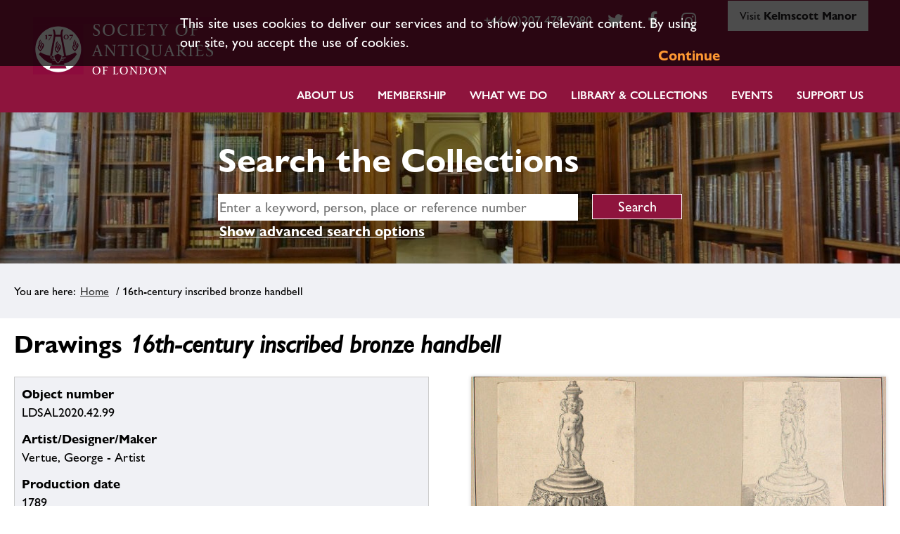

--- FILE ---
content_type: text/html; charset=utf-8
request_url: https://collections.sal.org.uk/object-ldsal2020-42-99
body_size: 55946
content:
<!DOCTYPE HTML>



<html lang="en">
    <head>
		<meta charset="utf-8">
        

        <meta name="viewport" content="width=device-width, initial-scale=1, minimum-scale=1">

        <!-- Block search indexing controllers with exclude-from-sitemap paramater set to true, using meta tags.  -->
        <!-- https://support.google.com/webmasters/answer/93710?hl=en -->
        

        

        <base href="https://collections.sal.org.uk/">

        <link rel="stylesheet" type="text/css" href="static/css/web_dashboard/web_dashboard.css">
        <script type="text/javascript" src="static/js/content/util.js?_m=1616431726"></script>
        <script type="text/javascript" src="static/js/web_dashboard/dashboard.js?_m=1616431817"></script>

        <script type="text/javascript" src="static/js/col/jquery/jquery-1.12.4.min.js?_m=1616431818"></script>
        <script type="text/javascript" src="static/js/col/jquery/jquery-ui-1.12.1.min.js?_m=1616431818"></script>
        <link rel="stylesheet" type="text/css" href="static/css/col/jquery/smoothness/jquery-ui-1.12.1.custom.css?_m=1616431897">

        <script type="text/javascript" src="static/js/col/jquery/jquery.bxslider.4.2.15.js?_m=1616431819"></script>
        <link rel="stylesheet" type="text/css" href="static/css/col/jquery/jquery.bxslider.4.2.15.css?_m=1616431897">
        <script type="text/javascript" src="static/js/col/openseadragon-2.4.1/openseadragon.js?_m=1616431823"></script>

        <script type="text/javascript" src="static/js/col/jquery/jquery.bpopup-0.11.0.min.js?_m=1616431819"></script>
        <script type="text/javascript" src="static/js/col/bpopup.js?_m=1616431823"></script>
        <link rel="stylesheet" type="text/css" href="static/css/col/bpopup.css?_m=1616431898">

        <script type="text/javascript" src="static/js/col/menu/jquery.slicknav.min.js?_m=1616431819"></script>
        <link rel="stylesheet" type="text/css" href="static/css/col/menu/slicknav.min.css">

        <!-- Google Tag Manager -->
<script>(function(w,d,s,l,i){w[l]=w[l]||[];w[l].push({'gtm.start':
new Date().getTime(),event:'gtm.js'});var f=d.getElementsByTagName(s)[0],
j=d.createElement(s),dl=l!='dataLayer'?'&l='+l:'';j.async=true;j.src=
'https://www.googletagmanager.com/gtm.js?id='+i+dl;f.parentNode.insertBefore(j,f);
})(window,document,'script','dataLayer','GTM-WD7ZXT6');</script>
        <!-- End Google Tag Manager -->




        <link rel="stylesheet" href="https://cdnjs.cloudflare.com/ajax/libs/font-awesome/4.7.0/css/font-awesome.min.css">

        <meta name="Keywords" content="Drawings" >

        <title>Society of Antiquaries Collections Online | 16th-century inscribed bronze handbell</title>

        

        <script type="text/javascript" nonce="YmQ0YmNhMWU1YzdmNmEwYmY1ZDViZWY1NjZkMzQwNDI4NWNkOTgwOTE1MWIzMTFjNjg1YmU4YmM0NzE4YjBmMzFjYjlhMmNkZjg0ZmYyN2UwZmY4YWExNzY0NGIxNWUzNjRiNzA3ZWViY2IwZWI0Zjc5MDdhM2JjYmYxZGY2ZTY=">
            var IXCAF = {};
            IXCAF.project = {
                rootID: 'SITE-COL', // At the moment, this could be SITE-MI+ or SITE-COL. Check your database's root node.
                id: 'col',
                siteNodeId: 'SITE-COL',
                assetRefButtons: { showUpload: true, showEdit: true, showClear: true },
                assetConfig: {
                    rectype: 'image',
                    showThumbGrid: true
                },
                fieldHints: {
                    hotspot_image: {
                        ifolder: 'cms-images',
                        image_type: 'ContentIndex+ image'
                    },
                    content_graphic: {
                        ifolder: 'cms-images',
                        image_type: 'ContentIndex+ image'
                    },
                    cms_con_core_graphic: {
                        ifolder: 'cms-images',
                        image_type: 'ContentIndex+ image'
                    },
                    dash_mus_obj_images_field_id: {
                        ifolder: 'dashboard-object-images',
                        rectype: 'image',
                        image_type: 'MuseumIndex+ image',
                        displayRendition: 'web',
                        direct: 'y'
                    },
                    mus_obj_images_field_id: {
                        ifolder: 'dashboard-object-images',
                        rectype: 'image',
                        image_type: 'MuseumIndex+ image',
                        displayRendition: 'web',
                        direct: 'y'
                    },

                    // show all the nodes in parent site tree popup
                    /*cms_node_parent_calc: {
                        treePanelConfig: {
                            allchildren: true
                        }
                    }
                    // show specific nodes in parent site tree popup
                    cms_node_parent_calc: {
                        treePanelConfig: {
                            rectypes: "mus_article,cms_node_child"
                        }
                    }
                    */
                },
                dashboardUrl: 'dashboard',
                editorButtons: {
                    format: true,
                    lists: true,
                    IXLink: true,
                    IXImage: true,
                    IXEembed: {
                        MI_object_is_enable : false,
                        HTML_snippet_is_enable: true
                    },
                    IXFormat: false,
                    IXHeading: false
                }
            };
        </script>
        


<link rel="stylesheet" type="text/css" href="static/css/web_user/user-style.css?_m=1616431824">



    
    
    <link rel="stylesheet" type="text/css" href="static/js/extjs/v3.4.0/extjs/resources/css/ext-all.css" />
    
    <link rel="stylesheet" type="text/css" href="static/js/extjs/v3.4.0/extjs/resources/css/xtheme-gray.css" />
    
    <link rel="stylesheet" type="text/css" href="static/css/extjs/ixcaf.css" />

    <script type="text/javascript" src="static/js/extjs/v3.4.0/extjs/adapter/ext/ext-base-debug.js?_m=1616431799"></script>
    <script type="text/javascript" src="static/js/extjs/v3.4.0/extjs/ext-all-debug.js?_m=1616431816"></script>

    

    <script type="text/javascript" src="static/js/extjs/v3.4.0/plugins/Ext.ux.HtmlEditor.Plugins-0.1-all-debug.js?_m=1616431817"></script>
    
        <script type="text/javascript" src="static/js/extjs/ssl-plugins/Ext.ux.HtmlEditor.Plugins.IndexPlus.museumindex.js?_m=1616431728"></script>
    
    <script type="text/javascript" src="static/js/extjs/ssl-extjs-debug.js?_m=1616431817"></script>
    
    

    




        <script type="text/javascript" nonce="YmQ0YmNhMWU1YzdmNmEwYmY1ZDViZWY1NjZkMzQwNDI4NWNkOTgwOTE1MWIzMTFjNjg1YmU4YmM0NzE4YjBmMzFjYjlhMmNkZjg0ZmYyN2UwZmY4YWExNzY0NGIxNWUzNjRiNzA3ZWViY2IwZWI0Zjc5MDdhM2JjYmYxZGY2ZTY=">
            // Some eye candy to show that there's some AJAX going on

            Ext.onReady(function() {
                if ($('#ajax-loading').length > 0) {
                    Ext.Ajax.on({
                        beforerequest: function () {
                            $('#ajax-loading').stop().show();
                            //$('#ajax-error').hide();
                        },
                        requestcomplete: function () {
                            $('#ajax-loading').stop().fadeOut(500);
                        },
                        requestexception: function () {
                            //$('#ajax-error').text('ERROR').show();
                            $('#ajax-loading').stop().fadeOut(500);
                        }
                    });
                }
            });
        </script>

        

        

    <link rel="apple-touch-icon" sizes="180x180" href="static/img/col_society_of_antiquaries/favicon/apple-touch-icon.png">        
    <link rel="icon" type="image/png" sizes="32x32" href="static/img/col_society_of_antiquaries/favicon/favicon-32x32.png">
    <link rel="icon" type="image/png" sizes="16x16" href="static/img/col_society_of_antiquaries/favicon/favicon-16x16.png">
    <link rel="manifest" href="static/img/col_society_of_antiquaries/favicon/site.webmanifest">

    <script type="text/javascript" src="static/js/col_society_of_antiquaries/col_custom.js?_m=1616431824"></script>
    <link rel="stylesheet" type="text/css" href="static/css/col_society_of_antiquaries/style.css">

    <!--[if IE]>
        
        <link rel="stylesheet" type="text/css" href="static/css/col_society_of_antiquaries/IE-style.css">
    <![endif]-->
    
    <script type="text/javascript" nonce="YmQ0YmNhMWU1YzdmNmEwYmY1ZDViZWY1NjZkMzQwNDI4NWNkOTgwOTE1MWIzMTFjNjg1YmU4YmM0NzE4YjBmMzFjYjlhMmNkZjg0ZmYyN2UwZmY4YWExNzY0NGIxNWUzNjRiNzA3ZWViY2IwZWI0Zjc5MDdhM2JjYmYxZGY2ZTY=">
        
        checkCookiePolicy();
        
        $(function() {
            $("#book_tabs_wrap").tabs();
        });
        var imgDataJson
    </script>


        <script type="text/javascript" src="static/js/col/col-v2.js?_m=1616431824"></script>

        
    </head>
    <body>

    <!-- Google Tag Manager (noscript) -->
    <noscript><iframe src="https://www.googletagmanager.com/ns.html?id=GTM-WD7ZXT6" height="0" width="0" style="display:none;visibility:hidden"></iframe></noscript>
    <!-- End Google Tag Manager (noscript) -->



        <div class="container object">

            <header class="header">
                    <div id="skip-to-main"><a href="#main-content" class="skip_link">Skip to main content</a></div>

                <div class="inner-header">
                    


    <div class="logo-wrap">
        <a href="https://www.sal.org.uk/"><img class="logo" src="https://collections.sal.org.uk/static/img/col_society_of_antiquaries/logo.png" alt="Society of Antiquaries London logo"></a>
    </div>






                        
                        
                            <div class="sal_contact_bar"><div id="navbar-secondary-links" class="uk-visible@m">
    <ul class="social-links">
        <li class="header-phone">
            <a target="_blank" href="tel:+44 (0)207 479 7080">+44 (0)207 479 7080</a>
        </li>
        <li>
            <a target="_blank" href="https://twitter.com/SocAntiquaries" class="fa fa-twitter"><span uk-icon="icon: twitter; ratio: 1.25"></span></a>
        </li>
        <li>
            <a target="_blank" href="https://www.facebook.com/SocietyofAntiquariesofLondon" title="Facebook" class="fa fa-facebook"><span uk-icon="icon: facebook; ratio: 1.25"></span></a>
        </li>
        <li>
            <a target="_blank" href="https://instagram.com" class="fa fa-instagram"><span uk-icon="icon: instagram; ratio: 1.25"></span></a>
        </li>
        <li>
            <a id="kelmscott-manor-tab" class="kelmscott-manor-tab" href="https://www.sal.org.uk/kelmscott-manor/">Visit <strong>Kelmscott Manor</strong></a>
        </li>
    </ul>				
</div></div>
                        
                </div>
                <div class="inner-header">
                    <nav class="header_primary_menu">
                        <div class="menuwrapper">
                        <div class="spacer"></div><div class="hamburger-button menu-open"><a href="#primary-menu" class="primary_menu_link">Menu</a><a name="primary-menu"></a></div>
                        </div>

                        
    
    
        <div class="menu_bar">
            <ul id="navigation-menu-first-level" class="top-level-menu"><li class="list_item more"><a href="https://www.sal.org.uk/about-us/" class="">About Us</a><ul  class="submenu level-1"><li class="more"><a href="https://www.sal.org.uk/about-us/strategy-values/" class="">Strategy & Values</a><ul  class="submenu level-2 fly-out-right"><li ><a href="https://www.sal.org.uk/about-us/strategy-values/edi/" class="">Equality, Diversity & Inclusion</a></li></ul></li><li class="more"><a href="https://www.sal.org.uk/about-us/who-we-are/our-history/" class="">Our History</a><ul  class="submenu level-2 fly-out-right"><li ><a href="https://www.sal.org.uk/about-us/who-we-are/our-history/burlington-house/" class="">Burlington House</a></li></ul></li><li ><a href="https://www.sal.org.uk/about-us/how-we-are-run/" class="">How we are run</a></li><li ><a href="https://www.sal.org.uk/about-us/staff/" class="">Staff</a></li><li ><a href="https://www.sal.org.uk/about-us/vacancies/" class="">Vacancies & Volunteering</a></li><li ><a href="https://www.sal.org.uk/about-us/venue-hire/" class="">Venue Hire</a></li><li ><a href="https://www.sal.org.uk/about-us/news/" class="">News</a></li></ul></li><li class="list_item more"><a href="https://www.sal.org.uk/membership/" class="">Membership</a><ul  class="submenu level-1"><li class="more"><a href="https://www.sal.org.uk/membership/fellowship/" class="">The Fellowship</a><ul  class="submenu level-2 fly-out-right"><li ><a href="https://www.sal.org.uk/our-fellows/directory/" class="">Fellows Directory</a></li><li ><a href="https://www.sal.org.uk/membership/fellowship/login-to-fellows-platform/" class="">Fellows’ Area: Platform Login</a></li><li ><a href="https://www.sal.org.uk/membership/fellowship/advantages-of-being-a-fellow/" class="">Advantages of Being a Fellow</a></li><li ><a href="https://www.sal.org.uk/membership/fellowship/become-fellow/" class="">Becoming a Fellow</a></li><li ><a href="https://www.sal.org.uk/membership/fellowship/regional-fellows-groups/" class="">Regional Fellows' Groups</a></li><li ><a href="https://www.sal.org.uk/membership/fellowship/fellowship-patrons/" class="">Fellow’s Patronage & Awards</a></li></ul></li><li class="more"><a href="https://www.sal.org.uk/membership/affiliatemembership/" class="">Affiliate Membership</a><ul  class="submenu level-2 fly-out-right"><li ><a href="https://www.sal.org.uk/membership/affiliatemembership/join/" class="">Join Now</a></li><li ><a href="https://www.sal.org.uk/membership/affiliatemembership/affilitate-information/" class="">Information for Affiliate Members</a></li><li ><a href="https://www.sal.org.uk/membership/affiliatemembership/affiliate-termsconditions/" class="">Affiliate Membership Terms & Conditions</a></li></ul></li></ul></li><li class="list_item more"><a href="https://www.sal.org.uk/about-us/what-we-do/" class="">What we do</a><ul  class="submenu level-1"><li ><a href="https://www.sal.org.uk/what-we-do/grants/" class="">Grants</a></li><li class="more"><a href="https://www.sal.org.uk/what-we-do/publications/" class="">Publications</a><ul  class="submenu level-2 fly-out-right"><li ><a href="https://www.sal.org.uk/what-we-do/publications/newsletters/" class="">Salon & Other Newsletters</a></li><li ><a href="https://www.sal.org.uk/what-we-do/publications/antiquaries-journal/" class="">Antiquaries Journal</a></li><li ><a href="https://www.sal.org.uk/what-we-do/publications/monographs/" class="">Monographs</a></li><li ><a href="https://www.sal.org.uk/what-we-do/publications/archaeologia/" class="">Archaeologia</a></li></ul></li><li ><a href="https://www.sal.org.uk/what-we-do/policy-consultations/" class="">Policy consultations</a></li></ul></li><li class="list_item more"><a href="https://www.sal.org.uk/collections/" class="">Library & Collections</a><ul  class="submenu level-1"><li ><a href="https://www.sal.org.uk/collections/collections-in-depth/" class="">Collections in Depth</a></li><li ><a href="https://collections.sal.org.uk/home" class="">Search the Collections</a></li><li ><a href="https://www.sal.org.uk/collections/images-photocopying/" class="">Images & Photocopying</a></li><li ><a href="https://www.sal.org.uk/collections/prattinton-project/" class="">Prattinton Cataloguing Project</a></li><li ><a href="https://stories.sal.org.uk/" class="">Online Exhibitions</a></li><li ><a href="https://www.sal.org.uk/collections/explore-our-collections/collections-highlights/" class="">Collection Highlights</a></li><li ><a href="https://www.sal.org.uk/collections/for-fellows/" class="">For Fellows</a></li></ul></li><li class="list_item more"><a href="https://www.sal.org.uk/events/" class="">Events</a><ul  class="submenu level-1"><li ><a href="https://www.sal.org.uk/events/" class="">Explore Our Events</a></li><li ><a href="https://www.sal.org.uk/lecture-proposal/" class="">Propose a Lecture</a></li><li ><a href="https://www.youtube.com/channel/UCdW1zR19oxD3JAPmkYWdU5g" class="">View Past Lectures</a></li></ul></li><li class="list_item more"><a href="https://www.sal.org.uk/support-us/" class="">Support Us</a><ul  class="submenu level-1"><li ><a href="https://www.sal.org.uk/support-us/donate/" class="">Donate</a></li><li ><a href="https://www.sal.org.uk/support-us/donate/gift-aid-form/" class="">Gift Aid – Online Declaration Form</a></li><li ><a href="https://www.sal.org.uk/support-us/legacy/" class="">Legacy</a></li><li ><a href="https://www.sal.org.uk/support-us/adopt-printing-block/" class="">Adopt a Printing Block</a></li><li ><a href="https://www.sal.org.uk/support-us/support-library-collections/" class="">Support our Library & Collections</a></li><li ><a href="https://www.sal.org.uk/support-us/support-events-outreach/" class="">Support Events & Outreach</a></li><li ><a href="https://www.sal.org.uk/support-us/support-research/" class="">Support Research</a></li><li ><a href="https://www.sal.org.uk/save-burlington-house/" class="">Help Save Burlington House</a></li></ul></li></ul>
        </div>
    


                    </nav>
                </div>

            </header>

            

            
            
                <section class="search-form-wrap">
    <div class="search-form-inner-wrap">
<div class="backgrounded-search-area sal-only ">
    
    <section class="banner">
        <div class="title">
            <div id="title-text">Search the Collections</div>
        </div>
    </section>


        <div class="simple-search-wrap">
            <form id="simple-search" role="search" name="simple_search" method="post" action="https://collections.sal.org.uk/results" accept-charset="UTF-8">
    <div class="inner-simple-search-wrap">
        <input type="hidden" name="session" value="tYISHA42W0i">
        <input type="hidden" name="sort" value="3">
        <input id="simple_search_box" aria-label="simple search" type="text" name="simple_search" value="" size="24" placeholder="Enter a keyword, person, place or reference number">
        <input class="simple_search_submit fa-input" type="submit" value="Search">
        <input type="hidden" name="mi_adv_search" value="no">
        <input type="hidden" name="mi_search_type" value="simple">
    </div>
</form>
<div class="adv_search_link">
    <a href="">
    <i class="fa fa-search-plus va"></i>
        <span class="fa_legend va"> Advanced Search</span>
    </a>
</div>


        </div>
        
        <div class="adv-search-caption-wrap" id="search_options">
            <a class="search_link" href="#search_options">Show advanced search options</a>
        </div>
</div>
        <div class="banner-search-form">
            <div id="search-forms-container">
    
        <!-- If search in more than one record type then more tabs -->
        
        <ul>
            
                <li id="search_tab_all"><a href="https://collections.sal.org.uk/object-ldsal2020-42-99#tabs-search-all">Search all collections</a></li>
            
            
                <li id="search_tab_mus_catalogue"><a href="https://collections.sal.org.uk/object-ldsal2020-42-99#tabs-search-objects">Search objects</a></li>
            
            
                 <li id="search_tab_archive"><a href="https://collections.sal.org.uk/object-ldsal2020-42-99#tabs-search-archives">Search archives & manuscripts</a></li>
            
            
                <li id="search_tab_book"><a href="https://collections.sal.org.uk/object-ldsal2020-42-99#tabs-search-books">Search printed books</a></li>
                <li id="search_tab_eresources"><a href="https://collections.sal.org.uk/object-ldsal2020-42-99#tabs-search-eresources">Search eResources</a></li>
            

        </ul>
        
        
    

    
        
          
          <div id="tabs-search-all" class="tab-panel">
            <form name="advanced_search" id="advanced_search" method="post" action="https://collections.sal.org.uk/results" accept-charset="UTF-8">
  <div class="hidden-items">
    <input type="hidden" name="session" value="tYISHA42W0i">
    <input type="hidden" name="mi_search_type" value="adv">
    <input type="hidden" name="mi_adv_search" value="yes">
    <input type="hidden" name="adv_rt_all" value="y">
    <input type="hidden" name="sort" value="3">
  </div>

  <div class="adv-search-item-wrap">
    <div class="col1">
            <div id="adv-text-wrap" class="search-item-wrap">
        <div class="search-text">
          <div class="inline caption">
            <label for="adv_keyword">Keyword search</label>
          </div>                
          
        </div>
        <div class="search-input">
          <input class="long inline" id="adv_keyword" name="adv_keyword" type="text" value="">
        </div>  
      </div>
      
      <div id="adv-date-wrap" class="search-item-wrap">
        <div class="search-text">
          <div class="inline caption">
            <label for="adv_date">Date</label>
          </div>
          
        </div>
        <div class="search-input">
          <input class="short inline" id="adv_date" name="adv_date" value="">
        </div>
      </div>

      <div id="adv-place-wrap" class="search-item-wrap">
        <div class="search-text">
          <div class="inline caption">
            <label for="adv_place">Place</label>
          </div>
          <a onclick="return false;" class="form-info-text" href="#" title="If you want to find an object that was made or found at a particular place, choose a place name from this drop-down."><img src="static/img/col/information.png" alt="Help icon"></a>
        </div>
        <div class="search-input">
          <input class="short inline" id="adv_place" name="adv_place" value="">
        </div>
      </div>

      <div id="adv-person-org-wrap" class="search-item-wrap">
        <div class="search-text">
          <div class="inline caption">
            <label for="adv_person_org">Related person or organisation</label>
          </div>
          
        </div>
        <div class="search-input">
          <input class="short inline" id="adv_person_org" name="adv_person_org" value="">
        </div>
      </div>

    </div>

    <div class="col2">
      
    <div class="search-item-wrap only-with-wrap" id="only-collections-val">
        <fieldset>
            <legend>Restrict search to:</legend>
            <div class="search-text">
                <div class="search-input rectypes">
                    <div>
                        <input class="adv-checkbox" type="checkbox" id="adv_burlington" name="adv_burlington">
                        <label class="inline adv-checkbox" for="adv_burlington">Burlington House collection</label>
                    </div>
                    <div>
                        <input class="adv-checkbox" type="checkbox" id="adv_kelmscott" name="adv_kelmscott">
                        <label for="adv_kelmscott">Kelmscott Manor collection</label>  
                    </div>
                </div>
                
            </div>
        </fieldset>
    </div>


    </div>

    <div class="col3">
      
      <div class="search-form-buttons">
        <input class="advanced_search_submit" type="button" value="Clear" onclick="clearForm('advanced_search'); checkCheckBox('adv_kelmscott');  checkCheckBox('adv_burlington');">
        <input class="advanced_search_submit" type="submit" value="Search">
      </div>

    </div>

  </div>
</form>

          </div>
        
    

    
        
        <div id="tabs-search-objects" class="tab-panel">
           <form name="adv_objects" id="adv_objects_search" method="post" action="https://collections.sal.org.uk/results" accept-charset="UTF-8">
  <div class="hidden-items">
    <input type="hidden" name="session" value="tYISHA42W0i">
    <input type="hidden" name="mi_search_type" value="adv">
    <input type="hidden" name="mi_adv_search" value="yes">
    <input type="hidden" name="adv_rt_mus_catalogue" value="y">
    <input type="hidden" name="sort" value="3">
  </div>

  <div class="adv-search-item-wrap">
    <div class="col1">
              <div id="adv-text-wrap" class="search-item-wrap">
        <div class="search-text">
          <div class="inline caption">
            <label for="adv_keyword_obj">Keyword search</label>
          </div>                
          
        </div>
        <div class="search-input">
          <input class="long inline" id="adv_keyword_obj" name="adv_keyword" type="text" value="">
        </div>  
      </div>
      
      <div id="adv-date-wrap" class="search-item-wrap">
        <div class="search-text">
          <div class="inline caption">
            <label for="adv_date_obj">Date</label>
          </div>
          
        </div>
        <div class="search-input">
          <input class="short inline" id="adv_date_obj" name="adv_date" value="">
        </div>
      </div>

      <div id="adv-place-wrap" class="search-item-wrap">
        <div class="search-text">
          <div class="inline caption">
            <label for="adv_place_obj">Place</label>
          </div>
          <a onclick="return false;" class="form-info-text" href="#" title="If you want to find an object that was made or found at a particular place, choose a place name from this drop-down."><img src="static/img/col/information.png" alt="Help icon"></a>
        </div>
        <div class="search-input">
          <input class="short inline" id="adv_place_obj" name="adv_place" value="">
        </div>
      </div>

      <div id="adv-person-org-wrap" class="search-item-wrap">
        <div class="search-text">
          <div class="inline caption">
            <label for="adv_person_org_obj">Related person or organisation</label>
          </div>
          
        </div>
        <div class="search-input">
          <input class="short inline" id="adv_person_org_obj" name="adv_person_org" value="">
        </div>
      </div>

    </div>

    <div class="col2">

      <div class="search-item-wrap">
        <div class="search-text">
          <div class="inline caption">
            <label for="adv_name">Object name</label>
          </div>
          <a onclick="return false;" class="form-info-text" href="#" title="If you want to find a particular type of object, choose an object name from this drop-down."><img src="static/img/col/information.png" alt="Help icon"></a>
        </div>
        <div class="search-input">
          <input class="short" id="adv_name" name="adv_name" value="">
        </div>
      </div>


      <div class="search-item-wrap">
        <div class="search-text">
          <div class="inline caption">
            <label for="obj_adv_number">Object number</label>
          </div>
          
        </div>
        <div class="search-input">
          <input class="short" id="obj_adv_number" name="adv_number" value="">
        </div>
      </div>


      <div class="search-item-wrap">
        <div class="search-text">
          <div class="inline caption">
            <label for="obj_adv_material">Material/technique</label>
          </div>
          
        </div>
        <div class="search-input">
          <input class="short" id="obj_adv_material" name="adv_material" value="">
        </div>
      </div>


      <div class="search-item-wrap">
        <div class="search-text">
          <div class="collection-caption caption">
            <label for="obj_adv_dept">Collection</label>
          </div>
          <a onclick="return false;" class="form-info-text" href="#" title="Limits your search to a particular collection."><img src="static/img/col/information.png" alt="Help icon"></a>
        </div>
        <div class="search-input">
          
              <select class="long" id="obj_adv_dept" name="adv_dept"><option value="">&lt;All&gt;</option><option value="=AW.:">&nbsp;&nbsp;&nbsp;Burlington House</option></select>
          
        </div>
      </div>

    </div>

    <div class="col3">
      
    <div class="search-item-wrap only-with-wrap" id="only-collections-val_obj">
        <fieldset>
            <legend>Restrict search to:</legend>
            <div class="search-text">
                <div class="search-input rectypes">
                    <div>
                        <input class="adv-checkbox" type="checkbox" id="adv_burlington_obj" name="adv_burlington">
                        <label class="inline adv-checkbox" for="adv_burlington_obj">Burlington House collection</label>
                    </div>
                    <div>
                        <input class="adv-checkbox" type="checkbox" id="adv_kelmscott_obj" name="adv_kelmscott">
                        <label for="adv_kelmscott_obj">Kelmscott Manor collection</label>  
                    </div>
                </div>
                
            </div>
        </fieldset>
    </div>


      <div class="search-form-buttons">
        <input class="advanced_search_submit" type="button" value="Clear" onclick="clearForm('adv_objects_search'); checkCheckBox('adv_burlington'); checkCheckBox('adv_kelmscott');">
        <input class="advanced_search_submit" type="submit" value="Search">
      </div>

    </div>

  </div>
</form>

        </div><!-- #tabs-search-objects -->
    

    
        
        <div id="tabs-search-archives" class="tab-panel">
            <form name="adv_archive_search" id="adv_archive_search" method="post" action="https://collections.sal.org.uk/results" accept-charset="UTF-8">
  <div class="hidden-items">
    <input type="hidden" name="session" value="tYISHA42W0i">
    <input type="hidden" name="mi_search_type" value="adv">
    <input type="hidden" name="mi_adv_search" value="yes">
    <input type="hidden" name="sort" value="3">
    <input type="hidden" name="adv_rt_archive" value="y">
  </div>

  <div class="adv-search-item-wrap">

    <div class="col1">
            <div id="adv-text-wrap" class="search-item-wrap">
        <div class="search-text">
          <div class="inline caption">
            <label for="adv_keyword_arc">Keyword search</label>
          </div>                
          
        </div>
        <div class="search-input">
          <input class="long inline" id="adv_keyword_arc" name="adv_keyword" type="text" value="">
        </div>  
      </div>
      
      <div id="adv-date-wrap" class="search-item-wrap">
        <div class="search-text">
          <div class="inline caption">
            <label for="adv_date_arc">Date</label>
          </div>
          
        </div>
        <div class="search-input">
          <input class="short inline" id="adv_date_arc" name="adv_date" value="">
        </div>
      </div>

      <div id="adv-place-wrap" class="search-item-wrap">
        <div class="search-text">
          <div class="inline caption">
            <label for="adv_place_arc">Place</label>
          </div>
          <a onclick="return false;" class="form-info-text" href="#" title="If you want to find an object that was made or found at a particular place, choose a place name from this drop-down."><img src="static/img/col/information.png" alt="Help icon"></a>
        </div>
        <div class="search-input">
          <input class="short inline" id="adv_place_arc" name="adv_place" value="">
        </div>
      </div>

      <div id="adv-person-org-wrap" class="search-item-wrap">
        <div class="search-text">
          <div class="inline caption">
            <label for="adv_person_org_arc">Related person or organisation</label>
          </div>
          
        </div>
        <div class="search-input">
          <input class="short inline" id="adv_person_org_arc" name="adv_person_org" value="">
        </div>
      </div>

    </div>

    <div class="col2">

      <div class="search-item-wrap">
        <div class="search-text">
          <div class="inline caption">
            <label for="arc_adv_arc_code">Reference Code</label>
          </div>
          
        </div>
        <div class="search-input">
          <input class="short" id="arc_adv_arc_code" name="adv_arc_code" value="">
        </div>
      </div>

      <div class="search-item-wrap">
        <div class="search-text">
          <div class="inline caption">
            <label for="arc_adv_title">Title</label>
          </div>
          
        </div>
        <div class="search-input">
          <input class="short" id="arc_adv_title" name="adv_title" value="">
        </div>
      </div>

      <div class="search-item-wrap">
        <div class="search-text">
          <div class="inline caption">
            <label for="arc_adv_level">Level</label>
          </div>
          
        </div>
        <div class="search-input">
          <select class="long" id="arc_adv_level"  name="adv_level"><option value="">&lt;All&gt;</option></select>
        </div>
      </div>

    </div>

    <div class="col3">
      
    <div class="search-item-wrap only-with-wrap" id="only-collections-val_arc">
        <fieldset>
            <legend>Restrict search to:</legend>
            <div class="search-text">
                <div class="search-input rectypes">
                    <div>
                        <input class="adv-checkbox" type="checkbox" id="adv_burlington_arc" name="adv_burlington">
                        <label class="inline adv-checkbox" for="adv_burlington_arc">Burlington House collection</label>
                    </div>
                    <div>
                        <input class="adv-checkbox" type="checkbox" id="adv_kelmscott_arc" name="adv_kelmscott">
                        <label for="adv_kelmscott_arc">Kelmscott Manor collection</label>  
                    </div>
                </div>
                
            </div>
        </fieldset>
    </div>


      <div class="search-form-buttons">
        <input class="advanced_search_submit" type="button" value="Clear" onclick="clearForm('adv_archive_search'); checkCheckBox('adv_burlington'); checkCheckBox('adv_kelmscott');">
        <input class="advanced_search_submit" type="submit" value="Search">
      </div>
    </div>

  </div>
</form>

        </div>
    

    
        
        <div id="tabs-search-books" class="tab-panel">
            <form name="adv_book_search_sal" id="adv_book_search_sal" method="get" target="_blank" action="https://library.sal.org.uk/cgi-bin/koha/opac-search.pl" accept-charset="UTF-8">
  <input value="1" name="advsearch" type="hidden">
  <div class="adv-search-item-wrap">
    <div class="col1">
     <div id="adv_book_search_sal_keyword_wrap" class="search-item-wrap">
        <div class="search-text">
          <div class="inline caption">
            <label for="adv_book_search_sal_keyword">Keyword search</label>
          </div>                
        </div>
        <div class="search-input">
          <input value="kw" name="idx" type="hidden">
          <input class="long inline" id="adv_book_search_sal_keyword" name="q" type="text" value="">
        </div>  
      </div>
      
      <div id="adv_book_search_sal_author_wrap" class="search-item-wrap">
        <div class="search-text">
          <div class="inline caption">
            <label for="adv_book_search_sal_author">Author</label>
          </div>
        </div>
        <div class="search-input">
          <input value="au%2Cwrdl" name="idx" type="hidden">
          <input class="short inline" id="adv_book_search_sal_author" name="q" value="">
        </div>
      </div>

      <div id="adv_book_search_sal_publisher_wrap" class="search-item-wrap">
        <div class="search-text">
          <div class="inline caption">
            <label for="adv_book_search_sal_publisher">Publisher</label>
          </div>
        </div>
        <div class="search-input">
          <input value="pb%2Cwrdl" name="idx" type="hidden">
          <input class="short inline" id="adv_book_search_sal_publisher" name="q" value="">
        </div>
      </div>

      <div id="adv_book_search_sal_date_wrap" class="search-item-wrap">
        <div class="search-text">
          <div class="inline caption">
            <label for="adv_book_search_sal_date">Date</label>
          </div>
        </div>
        <div class="search-input">
          <input class="short inline" id="adv_book_search_sal_date" name="limit-yr" value="">
        </div>
      </div>
    </div>

    <div class="col2">
        &nbsp;
    </div>

    <div class="col3">
        <div class="search-form-buttons">
          <input class="advanced_search_submit" type="button" value="Clear" onclick="clearForm('adv_book_search_sal');">
          <input class="advanced_search_submit" type="submit" value="Search" onclick="return(sal_books_search());">
        </div>
    </div>

  </div>
</form>
<script language="javascript">
function sal_books_search() {
    var query_url="https://library.sal.org.uk/cgi-bin/koha/opac-search.pl?advsearch=1&";
    var query="";

    try {
    
        if ($('#adv_book_search_sal_keyword').val()!="") {
            query += "&idx=kw&q="+$('#adv_book_search_sal_keyword').val().replace(/\&/g, "%2526");
        }

        if ($('#adv_book_search_sal_author').val()!="") {
            query += "&idx=au%2Cwrdl&q="+$('#adv_book_search_sal_author').val().replace(/\&/g, "%2526");
        }

        if ($('#adv_book_search_sal_publisher').val()!="") {
            query += "&idx=pb%2Cwrdl&q="+$('#adv_book_search_sal_publisher').val().replace(/\&/g, "%2526");
        }


        if ($('#adv_book_search_sal_date').val()!="") {
            query += "&idx=kw&q=&limit-yr="+$('#adv_book_search_sal_date').val().replace(/\&/g, "%2526");
        }


        var win = window.open(query_url+query, '_blank');
        win.focus();
    } catch(error) {
    } 

    return false;
}
</script>
        </div>

        
        <div id="tabs-search-eresources" class="tab-panel">
            <form name="adv_eresources_search_sal" id="adv_eresources_search_sal" method="get" target="_blank" action="https://library.sal.org.uk/plugin/Koha/Plugin/EDS/opac/eds-search.pl" accept-charset="UTF-8">
  <div class="adv-search-item-wrap">
    <div class="col1">
     <div id="adv_eresources_search_sal_keyword_wrap" class="search-item-wrap">
        <div class="search-text">
          <div class="inline caption">
            <label for="adv_eresources_search_sal_keyword">Keyword search</label>
          </div>                
        </div>
        <div class="search-input">
          <input value="kw" name="idx" type="hidden">
          <input class="long inline" id="adv_eresources_search_sal_keyword" name="q" type="text" value="">
        </div>  
      </div>
    
      <div id="adv_eresources_search_sal_author_wrap" class="search-item-wrap">
        <div class="search-text">
          <div class="inline caption">
            <label for="adv_eresources_search_sal_author">Author</label>
          </div>
        </div>
        <div class="search-input">
          <input value="au%2Cwrdl" name="idx" type="hidden">
          <input class="short inline" id="adv_eresources_search_sal_author" name="q" value="">
        </div>
      </div>
    </div>

    <div class="col2">
        &nbsp;
    </div>

    <div class="col3">
        <div class="search-form-buttons">
          <input class="advanced_search_submit" type="button" value="Clear" onclick="clearForm('adv_eresources_search_sal');">
          <input class="advanced_search_submit" type="submit" value="Search" onclick="return(sal_eds_search());">
        </div>
    </div>

  </div>
</form>
<script language="javascript">
function sal_eds_search() {
    var query_url="https://library.sal.org.uk/plugin/Koha/Plugin/EDS/opac/eds-search.pl?q=Search?";
    var query="";
    var query_count=1;

    try {
    
        if ($('#adv_eresources_search_sal_keyword').val()!="") {
            query = "query-"+query_count+"=AND,TX:{"+$('#adv_eresources_search_sal_keyword').val().replace(/\&/g, "%2526")+"}";
            query_count++;
        }

        if ($('#adv_eresources_search_sal_author').val()!="") {
            if (query != "") query+= "|";
            query += "query-"+query_count+"=AND,AU:{"+$('#adv_eresources_search_sal_author').val().replace(/\&/g, "%2526")+"}";
            query_count++;
        }

        query += "|action=addlimiter(FT1:y)";

        var win = window.open(query_url+query, '_blank');
        win.focus();
    } catch(error) {
    } 

    return false;
}
</script>
        </div>
    

</div><!-- .search-forms-container -->

        </div>
    <div class="save-search wlink">

    </div>
    </div>
</section>

            

            <section class="content-wrap">

                

                
                    <div class="inner-content-header-wrap">
                        
                            

    <div class="crumb">
        
            
            <a href="">Home</a>
        
            
            &nbsp;/&nbsp;16th-century inscribed bronze handbell
        
    </div>


                        

                        
                            







<div class="header-result-nav-wrap">
    

</div>

                        

                        

                        
                    </div>
                

                
                <div class="main content" id="main-content" tabindex="-1">
                
                         

<div class="item-container object_container">
    
        
        
            <h1>Drawings 
            <i>16th-century inscribed bronze handbell</i>
            </h1>
        
<div class="item-col-fields-wrapper">
        <div class="item-col-fields object_left">

            
                
                    <div class="full_record_data">
                        
                            
                            
                                
                                <h2 class="full_record_data_caption">
                                    Object number
                                </h2>
                                <div class="full_record_data_value">
                                    LDSAL2020.42.99
                                </div>
                            
                        
                            
                            
                                
                                <h2 class="full_record_data_caption">
                                    Artist/Designer/Maker
                                </h2>
                                <div class="full_record_data_value">
                                    Vertue, George - Artist
                                </div>
                            
                        
                            
                            
                                
                                <h2 class="full_record_data_caption">
                                    Production date
                                </h2>
                                <div class="full_record_data_value">
                                    1789
                                </div>
                            
                        
                            
                            
                                
                                <h2 class="full_record_data_caption">
                                    Material
                                </h2>
                                <div class="full_record_data_value">
                                    paper<br>pen<br>ink<br>pencil
                                </div>
                            
                        
                            
                            
                                
                                <h2 class="full_record_data_caption">
                                    Technique
                                </h2>
                                <div class="full_record_data_value">
                                    Drawing
                                </div>
                            
                        
                            
                            
                                
                                <h2 class="full_record_data_caption">
                                    Dimensions
                                </h2>
                                <div class="full_record_data_value">
                                    Height: 140mm<br>Width: 87mm<br>Height: 144mm<br>Width: 65mm<br>Height (of Mount): 194mm<br>Width (of Mount): 286mm
                                </div>
                            
                        
                            
                            
                                
                                <h2 class="full_record_data_caption">
                                    Associated place
                                </h2>
                                <div class="full_record_data_value">
                                    Society of Antiquaries of London
                                </div>
                            
                        

                         
                        
                            
                                
                                    <h2 class="full_record_data_caption">Inscriptions</h2>
                                
                                
                                    
                                        <h3 class="full_record_data_subcaption">Inscription content</h3>
                                        <div class="full_record_data_value subcaptioned">G.Vertue delt.</div>
                                    
                                    
                                    
                                    
                                
                            
                                
                                
                            
                                
                                
                                    
                                        <h3 class="full_record_data_subcaption">Inscription content</h3>
                                        <div class="full_record_data_value subcaptioned">IOHANNES AFINE Ao. 1547 ME FECIT.<br /><br />An Antient [sic] Bell now in the possession of the Society of Antiquaries of London 1756.<br />Vetusta Mon. Vol. II. pl. 17.</div>
                                    
                                    
                                    
                                    
                                
                            
                                
                                
                            
                                
                                
                            
                                
                                
                            
                        
                        
                            
                                
                                    <h2 class="full_record_data_caption">References</h2>
                                
                                
                                    
                                    
                                    
                                        <h3 class="full_record_data_subcaption">Reference (free text)</h3>
                                        <div class="full_record_data_value subcaptioned">Vetusta Monumenta 2 (1789): pl. 17.</div>
                                    
                                    
                                    
                                    
                                
                            
                        
                    </div>
                
            
        </div>
        
        <div class="item-col object_right">
            <div class="full_record_box">
                
                    <!-- bxslider used to be here and replaced with the following code to improve the performace. -->
                    <div id="image_primary" class="primary_image_box">
                        
<script type="text/javascript" src="static/js/col_society_of_antiquaries/image_gallery_onelarge.js?_m=1616431824"></script>
<script>
  window.ids = ["8171"];
  //window.parentId = "O92368";
  //window.imagegallerycaptions = true;
</script>

<div id="image-counter"></div>

<ul class="bxslider" id="sliderCustom"></ul>



                    </div>
                

                
                <div class="lightbox-controls">
  

  
</div>




                   

                <div class="full_record_data_value">
                    
                    
                </div>
            </div>
        </div>   
    </div>
    <div class="related-records" style="clear: both">
        

    <div class="related-item-wrap">
        <h2>Related items</h3>
        <div class="cards">
            
                
                
<section class="card summary-box" id="card_1">
        
            <div class="card-image">
                
                    
                        
                        
                            <img id="8172" alt="16th-century inscribed bronze handbell" src="https://collections.sal.org.uk/assets/2/71/8172/v0_webgridfit.jpg" >
                        
                    
                
            </div>
        

        
            <a href="object-ldsal2020-42-100">
        

        
            
            <div class="text-wrap">
                
                    <div class="card-header">
                        Drawings 
                        <i>16th-century inscribed bronze handbell</i>
                    </div>
                
                
                
                
                    <p class="card-summary-text">LDSAL2020.42.100</p>
                
            </div>
        
        
            </a>
        
</section>

<script>
$('#card_1').click(function (e) {
    // Prevent the click-through to the underlying anchor
    e.stopPropagation();

    // Go to a link
    window.location.href = 'object-ldsal2020-42-100';

    return false;
});
</script>




            
        </div>
    </div>


        


    </div>

</div>



    

                </div>

                

            </section><!-- .content-wrap -->

            
            
                <footer id="footer" class="footer "><div class="uk-padding-medium uk-section">
<div class="uk-container">
<div class="uk-width-1-1">
<div class="uk-grid uk-grid-large" data-uk-grid="">
<div class="uk-width-1-2 uk-width-1-5@m uk-first-column">
<div class="footer-content-block">
<p><strong>Society of Antiquaries of London</strong><br>Burlington House<br>Piccadilly<br>London<br>W1J 0BE</p>
<p><a href="tel:+44 (0)207 479 7080">+44 (0)207 479 7080</a></p>
</div>
</div>
<div class="uk-width-1-2 uk-width-1-5@m">
<div class="footer-content-block">
<p><strong>Kelmscott Manor</strong><br>Kelmscott<br>Lechlade<br>GL7 3HJ</p>
<p><a href="tel:+44 (0)1367 252486">+44 (0)1367 252486</a></p>
</div>
</div>
<div class="uk-width-1-2 uk-width-1-3@s uk-width-1-5@m">
<div class="footer-content-block">
<h2>Quick Links</h2>
<ul>
<li id="menu-item-251" class="menu-item menu-item-type-custom menu-item-object-custom current-menu-item current_page_item menu-item-home menu-item-251"><a href="https://www.sal.org.uk/" aria-current="page">Home</a></li>
<li id="menu-item-17294" class="menu-item menu-item-type-post_type menu-item-object-page menu-item-17294"><a href="https://www.sal.org.uk/support-us/">Support us</a></li>
<li id="menu-item-17105" class="menu-item menu-item-type-post_type menu-item-object-page menu-item-17105"><a href="https://www.sal.org.uk/global/contact-us/">Contact us</a></li>
<li id="menu-item-17106" class="menu-item menu-item-type-post_type menu-item-object-page menu-item-17106"><a href="https://www.sal.org.uk/global/accessibility/">Accessibility</a></li>
<li id="menu-item-17110" class="menu-item menu-item-type-post_type menu-item-object-page menu-item-17110"><a href="https://www.sal.org.uk/global/copyright/">Copyright</a></li>
</ul>
</div>
</div>
<div class="uk-width-1-2 uk-width-1-3@s uk-width-1-5@m">
<div class="footer-content-block">
<h2>About Us</h2>
<ul>
<li id="menu-item-19814" class="menu-item menu-item-type-post_type menu-item-object-page menu-item-19814"><a href="https://www.sal.org.uk/about-us/what-we-do/">What we do</a></li>
<li id="menu-item-19815" class="menu-item menu-item-type-post_type menu-item-object-page menu-item-19815"><a href="https://www.sal.org.uk/about-us/who-we-are/">Who we are</a></li>
<li id="menu-item-19816" class="menu-item menu-item-type-post_type menu-item-object-page menu-item-19816"><a href="https://www.sal.org.uk/about-us/who-we-are/how-we-are-run/">How we are run</a></li>
</ul>
</div>
</div>
<div class="uk-width-1-2 uk-width-1-3@s uk-width-1-5@m">
<div class="footer-content-block">
<h2>Visit Kelmscott</h2>
<ul>
<li id="menu-item-19818" class="menu-item menu-item-type-post_type menu-item-object-page menu-item-19818"><a href="https://www.sal.org.uk/kelmscott-manor/">Kelmscott Manor</a></li>
<li id="menu-item-19819" class="menu-item menu-item-type-post_type menu-item-object-page menu-item-19819"><a href="https://www.sal.org.uk/kelmscott-manor/plan-your-visit/">Plan your visit</a></li>
<li id="menu-item-19820" class="menu-item menu-item-type-post_type menu-item-object-page menu-item-19820"><a href="https://www.sal.org.uk/kelmscott-manor/plan-your-visit/where-we-are/">Where we are</a></li>
</ul>
</div>
</div>
</div>
</div>
<div id="footer-subfooter" class="uk-width-1-1">
<div class="uk-grid uk-grid-large" data-uk-grid="">
<div id="subfooter-links" class="footer-block uk-width-3-4@s"><nav id="footer-sub-navigation">
<ul class="uk-list">
<li class="footer-copyright-text">The Society of Antiquaries is a Registered Charity: number 207237 | © 2020 All rights reserved | Powered by CollectionsIndex+</li>
</ul>
</nav></div>
</div>
</div>
</div>
</div></footer>
                    
        </div><!-- End of container div -->

        <!-- Responsive Menu -->
        <script type="text/javascript" nonce="YmQ0YmNhMWU1YzdmNmEwYmY1ZDViZWY1NjZkMzQwNDI4NWNkOTgwOTE1MWIzMTFjNjg1YmU4YmM0NzE4YjBmMzFjYjlhMmNkZjg0ZmYyN2UwZmY4YWExNzY0NGIxNWUzNjRiNzA3ZWViY2IwZWI0Zjc5MDdhM2JjYmYxZGY2ZTY=">
            $(function(){
               /* $('.header .header_primary_menu .menu_bar ul').slicknav({
                    duration: 500,
                    label: ''
                });
                
                $('.slicknav_menu').insertAfter( $( ".header_primary_menu" ) );
                */
            });
        </script>
    </body>
    
</html>



--- FILE ---
content_type: text/html; charset=utf-8
request_url: https://collections.sal.org.uk/ajax/get-image-data?ids=%5B%228171%22%5D
body_size: 298
content:
[["8171","Society_Albums_Utensils_and_Furniture_uf68-1","","","https:\/\/collections.sal.org.uk\/assets\/1\/71\/8171\/v0_web.jpg","https:\/\/collections.sal.org.uk\/assets\/1\/71\/8171\/v0_thumb.jpg"]]

--- FILE ---
content_type: application/javascript
request_url: https://collections.sal.org.uk/static/js/col_society_of_antiquaries/image_gallery_onelarge.js?_m=1616431824
body_size: 10525
content:
// Issue with 6 images
// More testing required

var offset = 5;
//var imgSlider = null;
var imgSlider = null;
var ids = [];
var fullData = [];
var counter = 1;
var viewer = new Object();
var curImageData = null;

$(function () {
  // As soon as DOM is ready
  window.imgSlider = $(".bxslider").bxSlider({
    slideHeight: "600",
    slideWidth: "600",
    pagerCustom: "#bx-pager"
  });
  intitImageGallery();
});

function intitImageGallery() {
  "use strict";
  // Load first set of image by default
  let lowIndex = 0;
  let highIndex = lowIndex + window.offset;
  let imageIds = window.ids.slice(lowIndex, highIndex);
  let jsonFirstSetImageIds = { ids: JSON.stringify(imageIds) };
  asyncNextSlider(jsonFirstSetImageIds);
}

function asyncNextSlider(jsonFirstSetImageIds) {
  $.when(getNextSetImageData(jsonFirstSetImageIds)).done(function (
    nextImagedata,
    textStatus,
    jqXHR
  ) {
    // First call the image data is new.
    // bxNextEventHandler checks if data is new
    window.fullData = window.fullData.concat(nextImagedata);
    buildImageStructure(nextImagedata, 0);
  });
}

function customOnSliderLoad(currentIndex) {
  "use strict";
  // custom navigation for pager section
  if ($("#bx-pager").length) {
    if (!$('.custom-bx-pager').children('.bx-controls').length) {
      // avoid addind multiple controls
      $(".bx-controls")
        .clone()
        .appendTo(".custom-bx-pager");
      $(".custom-bx-pager .bx-next").on("click touchend", clickNextBindCustom);
      $(".custom-bx-pager .bx-prev").on("click touchend", clickPrevBindCustom);
    }
  }

  const curElId = $(".bxslider li")[currentIndex].id;
  const curElIndex = window.ids.indexOf(curElId);
  getImageCount(curElId, window.ids);

  if (curElId !== window.ids.slice(-1)[0]) {
    $(".bx-next").removeClass("custom-bx-next");
  }
  if (curElId == window.ids.slice(-1)[0]) {
    // if slider has only one image - last image
    $(".bx-next").hide();
  }

  if (curElId === window.ids.slice(0)[0] && curElIndex === 0) {
    // first image of first slider
    $(".bx-prev").hide();
  } else {
    // First slide of any set other than the first set
    $(".bx-prev").show();

    if (curElIndex % window.offset === 0) {
      $(".bx-prev").addClass("custom-bx-prev");
      let highIndex = curElIndex;
      let lowIndex = highIndex - window.offset;
      bxPrevEventHandler(lowIndex, highIndex);
    } else {
      $(".bx-prev").removeClass("custom-bx-prev");
    }

    if (window.offset - currentIndex === 1) {
      // last slide of a set - scnerio: go forward to get the next set of image.
      // on the first image load, click on bx-prev
      $(".bx-next").addClass("custom-bx-next");
      $(".bx-next").css("display", "block"); // force to display the button
      let lowIndex = curElIndex + 1;
      let highIndex = lowIndex + window.offset;
      bxNextEventHandler(lowIndex, highIndex);
    }
  }

  // detach loading when the load is completed
  if ($(".bx-loading").length) {
    $(".bx-loading").detach();
  }

  window.curImageData.forEach(function (data) {
    if (Boolean(data[2])) {
      viewer[data[0]] = OpenSeadragon({
        id: "zoom_image_" + data[0],
        prefixUrl: "static/img/col/zoom/",
        tileSources: data[3],
        showHomeControl: false,
        // Initial rotation angle
        degrees: 0,
        // Show rotation buttons
        showRotationControl: true          
      });
    }
  });

  if (currentIndex === 0 && curElId == window.ids.slice(-1)[0] && window.ids.length > 1) {
    // in the 6ht slide, the prev button has a disbaled class. 
    // This is a solution to display the bx-prev where it disappears by other default callbacks
    $(".bx-wrapper .bx-controls-direction .bx-prev").css("display", "block");
  }
}

function customOnSlideAfter(slideEl, oldIndex, newIndex) {
  const curElId = slideEl[0].id;
  const curElIndex = window.ids.indexOf(curElId);
  getImageCount(curElId, ids);

  // Remove custom classes as soon as slide load. Add later if needed
  $(".bx-prev").removeClass("custom-bx-prev");
  $(".bx-next").removeClass("custom-bx-next");
  // Always display bx-prev in this callback is active on the next slide.
  $(".bx-prev").show();
  if (curElId === ids.slice(0)[0]) {
    // reverse visit of slides
    // First image
    $(".bx-prev").hide();
    if (ids.length > 1) {
      // if this is not the only slide
      $(".bx-next").show();
    }
  }
  if (curElId === ids.slice(-1)[0]) {
    // Last slide
    $(".bx-next").hide();
  } else {
    $(".bx-next").show();
  }

  // bx-next logic for the next set of images
  if (newIndex === window.offset - 1) {
    // Last slide of the current set
    $(".bx-next").addClass("custom-bx-next");

    let lowIndex = curElIndex + 1;
    let highIndex = lowIndex + window.offset;
    bxNextEventHandler(lowIndex, highIndex);
  }

  // bx-prev logic
  if (newIndex === 0 && curElId !== ids.slice(0)[0]) {
    // First slide of the any set other than the first set
    highIndex = curElIndex;
    lowIndex = highIndex - window.offset;
    if (lowIndex < 0) {
      lowIndex = 0;
    }
    $(".bx-prev").addClass("custom-bx-prev");
    bxPrevEventHandler(lowIndex, highIndex);
  }
}

function getNextSetImageData(jsonImageIds) {
  return $.ajax({
    method: "GET",
    url: "ajax/get-image-data",
    data: jsonImageIds,
    dataType: "json"
  })
    .done(function (data) {
    })
    .fail(function () {
      $("#image_primary").empty();
    });
}

function buildImageStructure(data, customStartSlide) {
  window.curImageData = data;
  if ($(".visible-slide").length) {
    // remove element if exists - applies only to next set of sliders
    $(".visible-slide").remove();
  }

  let bxsliderHtmlBody = "";
  let pageHtmlBody = "";

  for (let i = 0; i < data.length; i++) {
    // static image or zoomable div
    let innerSlideContent =
      '<img src="' +
      data[i][4] +
      '" alt="' +
      data[i][1] +
      '" title="' +
      data[i][1] +
      '">';
    if (Boolean(data[i][2])) {
      innerSlideContent =
        '<div id="zoom_image_' +
        data[i][0] +
        '" class="openseadragon" style="height:600px;width:600px;"></div>';
    }
    bxsliderHtmlBody +=
      '<li class="visible-slide" id="' +
      data[i][0] +
      '">' +
      innerSlideContent +
      "</li>";
    pageHtmlBody +=
      '<a class="visible-slide" data-slide-index="' +
      i +
      '" href="">' +
      '<img src="' +
      data[i][5] +
      '" alt="' +
      data[i][1] +
      '" title="' +
      data[i][1] +
      '">' +
      "</a>";
  }

  $("#bx-pager").append(pageHtmlBody);
  $(".bxslider").append(bxsliderHtmlBody);
  $("li.visible-slide").each(function () {
    window.imgSlider.reloadSlider({
      pagerCustom: "#bx-pager",
      slideHeight: "600",
      slideWidth: "700",
      //controls: true,
      infiniteLoop: false,
      startSlide: customStartSlide,
      onSliderLoad: customOnSliderLoad,
      onSlideAfter: customOnSlideAfter
    });
    return false;
  });
}

function bxNextEventHandler(lowIndex, highIndex) {
  $(".bx-controls .bx-controls-direction")
    .off()
    .on("click", ".custom-bx-next", function (e) {
      $(this).removeClass("custom-bx-next");
      e.preventDefault;
      bxNextEventHandlerFn(lowIndex, highIndex);
      return false;
    });
}

function bxNextEventHandlerFn(lowIndex, highIndex) {
  if (!$(".bx-loading").length) {
    $(".bx-viewport").prepend('<div class="bx-loading" />');
  }

  let imageIds = window.ids.slice(lowIndex, highIndex);

  let fullIds = [];
  let sampleID = imageIds[0];
  if (window.fullData !== undefined) {
    // Only update the fullData when it is a new set
    // checking one element should be enough

    fullIds = window.fullData.map(function (item) {
      return item[0];
    });
  }

  if (fullIds.indexOf(sampleID) === -1) {
    // New set of images
    let jsonNextSetImageIds = { ids: JSON.stringify(imageIds) };
    asyncNextSlider(jsonNextSetImageIds);
  } else {
    const startElIndex = fullIds.indexOf(sampleID);
    let nextImagedata = fullData.slice(
      startElIndex,
      startElIndex + window.offset
    );

    buildImageStructure(nextImagedata, 0);
  }
}

function bxPrevEventHandler(lowIndex, highIndex) {
  // Off avoids triggering multiple event handler for one click.
  $(".bx-controls .bx-controls-direction")
    .off()
    .on("click", ".custom-bx-prev", function (e) {
      $(".bx-controls").removeClass("custom-bx-prev");
      e.preventDefault;
      bxPrevEventHandlerFn(lowIndex, highIndex);
      return false;
    });
}

function bxPrevEventHandlerFn(lowIndex, highIndex) {
  const prevImageData = window.fullData.slice(lowIndex, highIndex);
  buildImageStructure(prevImageData, window.offset - 1);
}

function getImageCount(curImgId, ids) {
  const curIndex = ids.indexOf(curImgId) + 1;
  $("#image-counter").html(
    "<span>" + curIndex + " of " + ids.length + "</span>"
  );
}

// Returns a function, that, as long as it continues to be invoked, will not
// be triggered. The function will be called after it stops being called for
// N milliseconds. If `immediate` is passed, trigger the function on the
// leading edge, instead of the trailing.
function debounce(func, wait, immediate) {
  var timeout;
  return function () {
    var context = this,
      args = arguments;
    var later = function () {
      timeout = null;
      if (!immediate) func.apply(context, args);
    };
    var callNow = immediate && !timeout;
    clearTimeout(timeout);
    timeout = setTimeout(later, wait);
    if (callNow) func.apply(context, args);
  };
}

$(window).on("fullscreenchange", function (e) {
  let isFullScreen = document.fullscreen;
  let isChrome = /chrome/.test(navigator.userAgent.toLowerCase());
  // Exiting fullscreen mode in Chrome causes an issue for bx-sldier load.
  if (!isFullScreen && isChrome) {
    let slideEl = window.imgSlider.getCurrentSlideElement();
    let id = slideEl[0].id;
    // Solution: resize the image if it exist in DOM to force re-drawing the slider
    let checkExist = window.setInterval(function () {
      if ($("#" + id).length && $('.bx-viewport').height() === 0) {
        $("#" + id).resize();
        clearInterval(checkExist);
      }
    }, 100); // check every 100ms
  }
});

/**
 * Click next / Prev binding
 */
var clickNextBindCustom = function (e) {
  e.preventDefault();
  window.imgSlider.goToNextSlide();
};

var clickPrevBindCustom = function (e) {
  e.preventDefault();
  window.imgSlider.goToPrevSlide();
};
